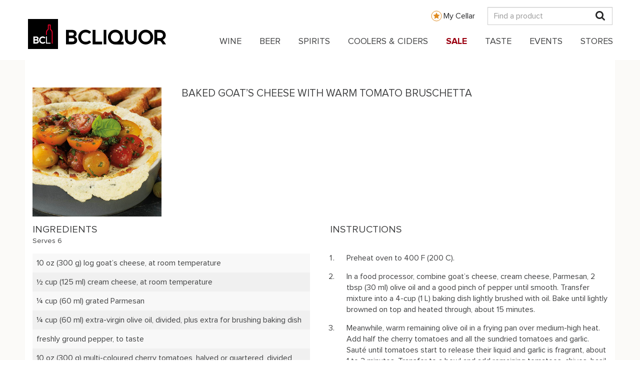

--- FILE ---
content_type: text/html; charset=UTF-8
request_url: https://www.bcliquorstores.com/recipe/baked-goats-cheese-warm-tomato-bruschetta
body_size: 15900
content:
<!DOCTYPE html>
<html  lang="en" dir="ltr" prefix="content: http://purl.org/rss/1.0/modules/content/  dc: http://purl.org/dc/terms/  foaf: http://xmlns.com/foaf/0.1/  og: http://ogp.me/ns#  rdfs: http://www.w3.org/2000/01/rdf-schema#  schema: http://schema.org/  sioc: http://rdfs.org/sioc/ns#  sioct: http://rdfs.org/sioc/types#  skos: http://www.w3.org/2004/02/skos/core#  xsd: http://www.w3.org/2001/XMLSchema# ">
  <head>
    <meta charset="utf-8" />
<script type="text/javascript">// <!-- Snowplow starts plowing - Standalone Search vE.2.14.0 -->
;(function(p,l,o,w,i,n,g){if(!p[i]){p.GlobalSnowplowNamespace=p.GlobalSnowplowNamespace||[];
  p.GlobalSnowplowNamespace.push(i);p[i]=function(){(p[i].q=p[i].q||[]).push(arguments)
  };p[i].q=p[i].q||[];n=l.createElement(o);g=l.getElementsByTagName(o)[0];n.async=1;
  n.src=w;g.parentNode.insertBefore(n,g)}}(window,document,"script","https://www2.gov.bc.ca/StaticWebResources/static/sp/sp-2-14-0.js","snowplow"));
var collector = 'spt.apps.gov.bc.ca';
window.snowplow('newTracker','rt',collector, {
  appId: "Snowplow_standalone",
  cookieLifetime: 86400 * 548,
  platform: 'web',
  post: true,
  forceSecureTracker: true,
  contexts: {
    webPage: true,
    performanceTiming: true
  }
});
window.snowplow('enableActivityTracking', 30, 30); // Ping every 30 seconds after 30 seconds
window.snowplow('enableLinkClickTracking');
window.snowplow('trackPageView');
// Change the 'Search term parameter' to what is being used on the site, generally it is q.
var searchParameter = 'search'
// This checks for the search parameter that was put in above along with an equal, for example q= or s=
if (window.location.search.indexOf(searchParameter + '=') > -1) {
  window.snowplow('trackSiteSearch',
    getUrlParamArray(searchParameter,'')
  );
}

function getUrlParamArray(param, defaultValue) {
  var vars = [];
  var parts = window.location.href.replace(/[?&]+([^=&]+)=([^&]*)/gi, function(m,key,value) {
    if ( key === param ) {
      vars.push(value);
    }
  });
  return vars;
}
//<!-- Snowplow stop plowing -->
</script>
<script type="text/javascript">// Facebook Pixel Code
!function(f,b,e,v,n,t,s)
{if(f.fbq)return;n=f.fbq=function(){n.callMethod?
  n.callMethod.apply(n,arguments):n.queue.push(arguments)};
  if(!f._fbq)f._fbq=n;n.push=n;n.loaded=!0;n.version='2.0';
  n.queue=[];t=b.createElement(e);t.async=!0;
  t.src=v;s=b.getElementsByTagName(e)[0];
  s.parentNode.insertBefore(t,s)}(window,document,'script',
  'https://connect.facebook.net/en_US/fbevents.js');
fbq('init', '1007028109783819');
fbq('track', 'PageView');
// End Facebook Pixel Code
</script>
<script type="text/javascript">// Upaknee Form
(function () {
  var w = window;
  var d = document;
  function l() {
    var s = d.createElement('script');
    s.type = 'text/javascript';
    s.async = true;
    s.src = def['s']+def['f']+'upakneeForm.js';
    var x = d.getElementsByTagName('script')[0];
    x.parentNode.insertBefore(s, x);
  }
  if (w.attachEvent) {
    w.attachEvent('onload', l);
  } else {
    w.addEventListener('load', l, false);
  }
})()
// End Upaknee Form
</script>
<script>var _paq = _paq || [];(function(){var u=(("https:" == document.location.protocol) ? "https://bcliquorstores.matomo.cloud/" : "http://bcliquorstores.matomo.cloud/");_paq.push(["setSiteId", "1"]);_paq.push(["setTrackerUrl", u+"matomo.php"]);_paq.push(["setDoNotTrack", 1]);_paq.push(['enableHeartBeatTimer']);if (!window.matomo_search_results_active) {_paq.push(["trackPageView"]);}_paq.push(["setIgnoreClasses", ["no-tracking","colorbox"]]);_paq.push(["enableLinkTracking"]);var d=document,g=d.createElement("script"),s=d.getElementsByTagName("script")[0];g.type="text/javascript";g.defer=true;g.async=true;g.src=u+"matomo.js";s.parentNode.insertBefore(g,s);})();</script>
<script>var _mtm = window._mtm = window._mtm || [];_mtm.push({"mtm.startTime": (new Date().getTime()), "event": "mtm.Start"});var d = document, g = d.createElement("script"), s = d.getElementsByTagName("script")[0];g.type = "text/javascript";g.async = true;g.src="https://cdn.matomo.cloud/bcliquorstores.matomo.cloud/container_DpWCNMpX.js";s.parentNode.insertBefore(g, s);</script>
<link rel="canonical" href="https://www.bcliquorstores.com/recipe/baked-goats-cheese-warm-tomato-bruschetta" />
<meta property="og:site_name" content="BCLIQUOR" />
<meta property="og:type" content="website" />
<meta property="og:url" content="http://www.bcliquorstores.com/recipe/baked-goats-cheese-warm-tomato-bruschetta" />
<meta property="og:title" content="BAKED GOAT’S CHEESE WITH WARM TOMATO BRUSCHETTA" />
<meta property="og:description" content="Pairs with Rose - Oyster Bay Marlborough &amp; Sauvignon Blanc - Dog Point Marlborough 2023 Organic. | See full recipe" />
<meta property="og:image" content="http://www.bcliquorstores.com/sites/default/files/recipe/Cheese_6451m.jpg" />
<meta property="og:image:width" content="400" />
<meta property="og:image:height" content="400" />
<meta property="og:image:alt" content="BAKED GOAT’S CHEESE WITH WARM TOMATO BRUSCHETTA" />
<meta property="place:location:latitude" content="Rose - Oyster Bay Marlborough" />
<meta property="place:location:longitude" content="Sauvignon Blanc - Dog Point Marlborough 2023 Organic" />
<meta property="og:see_also" content="Pairs with" />
<meta name="Generator" content="Drupal 9 (https://www.drupal.org)" />
<meta name="MobileOptimized" content="width" />
<meta name="HandheldFriendly" content="true" />
<meta name="viewport" content="width=device-width, initial-scale=1.0" />
<link rel="icon" href="/themes/custom/bcls_theme/favicon.ico" type="image/vnd.microsoft.icon" />

    <title>BAKED GOAT’S CHEESE WITH WARM TOMATO BRUSCHETTA | BCLIQUOR</title>
    <link rel="stylesheet" media="all" href="/sites/default/files/css/css_K7Qk3UBhLb4FTBuaSnNgINm4YCOByFB5hgyZL_Y_dys.css" />
<link rel="stylesheet" media="all" href="https://cdn.jsdelivr.net/npm/bootstrap@3.4.1/dist/css/bootstrap.min.css" integrity="sha256-bZLfwXAP04zRMK2BjiO8iu9pf4FbLqX6zitd+tIvLhE=" crossorigin="anonymous" />
<link rel="stylesheet" media="all" href="https://cdn.jsdelivr.net/npm/@unicorn-fail/drupal-bootstrap-styles@0.0.2/dist/3.1.1/7.x-3.x/drupal-bootstrap.min.css" integrity="sha512-nrwoY8z0/iCnnY9J1g189dfuRMCdI5JBwgvzKvwXC4dZ+145UNBUs+VdeG/TUuYRqlQbMlL4l8U3yT7pVss9Rg==" crossorigin="anonymous" />
<link rel="stylesheet" media="all" href="https://cdn.jsdelivr.net/npm/@unicorn-fail/drupal-bootstrap-styles@0.0.2/dist/3.1.1/8.x-3.x/drupal-bootstrap.min.css" integrity="sha512-jM5OBHt8tKkl65deNLp2dhFMAwoqHBIbzSW0WiRRwJfHzGoxAFuCowGd9hYi1vU8ce5xpa5IGmZBJujm/7rVtw==" crossorigin="anonymous" />
<link rel="stylesheet" media="all" href="https://cdn.jsdelivr.net/npm/@unicorn-fail/drupal-bootstrap-styles@0.0.2/dist/3.2.0/7.x-3.x/drupal-bootstrap.min.css" integrity="sha512-U2uRfTiJxR2skZ8hIFUv5y6dOBd9s8xW+YtYScDkVzHEen0kU0G9mH8F2W27r6kWdHc0EKYGY3JTT3C4pEN+/g==" crossorigin="anonymous" />
<link rel="stylesheet" media="all" href="https://cdn.jsdelivr.net/npm/@unicorn-fail/drupal-bootstrap-styles@0.0.2/dist/3.2.0/8.x-3.x/drupal-bootstrap.min.css" integrity="sha512-JXQ3Lp7Oc2/VyHbK4DKvRSwk2MVBTb6tV5Zv/3d7UIJKlNEGT1yws9vwOVUkpsTY0o8zcbCLPpCBG2NrZMBJyQ==" crossorigin="anonymous" />
<link rel="stylesheet" media="all" href="https://cdn.jsdelivr.net/npm/@unicorn-fail/drupal-bootstrap-styles@0.0.2/dist/3.3.1/7.x-3.x/drupal-bootstrap.min.css" integrity="sha512-ZbcpXUXjMO/AFuX8V7yWatyCWP4A4HMfXirwInFWwcxibyAu7jHhwgEA1jO4Xt/UACKU29cG5MxhF/i8SpfiWA==" crossorigin="anonymous" />
<link rel="stylesheet" media="all" href="https://cdn.jsdelivr.net/npm/@unicorn-fail/drupal-bootstrap-styles@0.0.2/dist/3.3.1/8.x-3.x/drupal-bootstrap.min.css" integrity="sha512-kTMXGtKrWAdF2+qSCfCTa16wLEVDAAopNlklx4qPXPMamBQOFGHXz0HDwz1bGhstsi17f2SYVNaYVRHWYeg3RQ==" crossorigin="anonymous" />
<link rel="stylesheet" media="all" href="https://cdn.jsdelivr.net/npm/@unicorn-fail/drupal-bootstrap-styles@0.0.2/dist/3.4.0/8.x-3.x/drupal-bootstrap.min.css" integrity="sha512-tGFFYdzcicBwsd5EPO92iUIytu9UkQR3tLMbORL9sfi/WswiHkA1O3ri9yHW+5dXk18Rd+pluMeDBrPKSwNCvw==" crossorigin="anonymous" />
<link rel="stylesheet" media="all" href="/sites/default/files/css/css_NGRbCF7uWDf7Rd5qaoBBNjge7FfcoB5e7ye3sF1_zAg.css" />

    <script type="application/json" data-drupal-selector="drupal-settings-json">{"path":{"baseUrl":"\/","scriptPath":null,"pathPrefix":"","currentPath":"node\/7772","currentPathIsAdmin":false,"isFront":false,"currentLanguage":"en"},"pluralDelimiter":"\u0003","suppressDeprecationErrors":true,"matomo":{"disableCookies":false,"trackMailto":true},"bootstrap":{"forms_has_error_value_toggle":1,"popover_enabled":1,"popover_animation":1,"popover_auto_close":1,"popover_container":"body","popover_content":"","popover_delay":"0","popover_html":0,"popover_placement":"right","popover_selector":"","popover_title":"","popover_trigger":"click","tooltip_enabled":1,"tooltip_animation":1,"tooltip_container":"body","tooltip_delay":"0","tooltip_html":0,"tooltip_placement":"auto left","tooltip_selector":"","tooltip_trigger":"hover"},"superfish":{"superfish-main":{"id":"superfish-main","sf":{"animation":{"opacity":"show","height":"show"},"speed":"fast","dropShadows":false},"plugins":{"touchscreen":{"behaviour":0,"disableHover":0,"cloneParent":0,"mode":"useragent_predefined"},"smallscreen":{"cloneParent":0,"mode":"window_width","accordionButton":0},"supposition":true,"supersubs":true}}},"user":{"uid":0,"permissionsHash":"60a2b3c3bd6ad63db0755ec630a61e65d24c9ff98d384d678922b65240f0a9f5"}}</script>
<script src="/sites/default/files/js/js_-wUEuR6SISlcqX-AM97kPBQ7slR-inGZBjXB7N3NrfQ.js"></script>

    <style>
      @font-face {
        font-family:'proximanova';
        src:url(/themes/custom/bcls_theme/fonts/proximanova/proximanova-regular.ttf) format("truetype"),
            url(/themes/custom/bcls_theme/fonts/proximanova/proximanova-regular.otf),
            url(/themes/custom/bcls_theme/fonts/proximanova/proximanova-regular.eot),
            url(/themes/custom/bcls_theme/fonts/proximanova/proximanova-regular.eot?#iefix) format("embedded-opentype"),
            url(/themes/custom/bcls_theme/fonts/proximanova/proximanova-regular.woff) format("woff");
        font-weight:400;
        font-style:normal;
      }
      @font-face {
        font-family:'proximanova';
        src:url(/themes/custom/bcls_theme/fonts/proximanova/proximanova-bold.ttf) format("truetype"),
            url(/themes/custom/bcls_theme/fonts/proximanova/proximanova-bold.otf),
            url(/themes/custom/bcls_theme/fonts/proximanova/proximanova-bold.eot),
            url(/themes/custom/bcls_theme/fonts/proximanova/proximanova-bold.eot?#iefix) format("embedded-opentype"),
            url(/themes/custom/bcls_theme/fonts/proximanova/proximanova-bold.woff) format("woff");
        font-weight:700;
        font-style:normal;
      }
      @font-face {
        font-family:'proximanova';
        src:url(/themes/custom/bcls_theme/fonts/proximanova/proximanova-light.ttf) format("truetype"),
            url(/themes/custom/bcls_theme/fonts/proximanova/proximanova-light.otf),
            url(/themes/custom/bcls_theme/fonts/proximanova/proximanova-light.eot),
            url(/themes/custom/bcls_theme/fonts/proximanova/proximanova-light.eot?#iefix) format("embedded-opentype"),
            url(/themes/custom/bcls_theme/fonts/proximanova/proximanova-light.woff) format("woff");
        font-weight:300;
        font-style:normal;
      }
    </style>

    <script src="https://cdnjs.cloudflare.com/ajax/libs/es6-shim/0.35.3/es6-shim.min.js"></script>
  </head>
  <body class="path-node page-node-type-recipe navbar-is-static-top has-glyphicons">
    <div id="page-top"></div>
    <a href="#main-content" class="visually-hidden focusable skip-link">
      Skip to main content
    </a>
    <script src="https://elfsightcdn.com/platform.js"></script>
<div class="elfsight-app-bab453d7-a918-4330-b025-d6d9e52156f5"></div>

      <div class="dialog-off-canvas-main-canvas" data-off-canvas-main-canvas>
    <div id="bcls-topheader">
  <div class="container">
    <div class="row">
      <div class="col-md-12 topheader-logo-container">
        <div class ="my-cellar-link-wrapper hidden-xs">
          <a class="my-cellar-link my-cellar-link-desktop" href="/mycellar">My Cellar</a>
        </div>
        <div class="site-logo-mobile-wrapper site-logo-float-left block-superfish-logo hidden-lg">
          <a class="site-logo-mobile" href="/">
            <img alt="BCLIQUOR" data-entity-type="file" data-entity-uuid="6ef2ea29-ba1d-4f0b-9370-17c7e108212a" src="/sites/default/files/inline-images/BCLDB_Brand_Mobile_Logo_2021.svg" width="140px" height="21px" />
          </a>
        </div>
        <div class ="my-cellar-link-mobile-wrapper visible-xs">
          <a class="my-cellar-link my-cellar-link-mobile" href="/mycellar">My Cellar</a>
        </div>
        <div class="top-search-container">
          <input id="header-search" class="form-control hidden-xs" type="text" placeholder="Find a product" />
          <a href="#" id="mobile-mag" class="visible-xs">
            <i class="fa fa-search" aria-hidden="true"></i>
          </a>
          <a href="#" id="desktop-mag" class="hidden-xs">
            <i class="fa fa-search" aria-hidden="true"></i>
          </a>
        </div>
      </div>
    </div>
  </div>
  <div class="row mobile-search-bar">
    <div class="col-xs-9">
      <input id="mobile-header-search" class="form-control" type="text" placeholder="Find a product" />
    </div>
    <div class="col-xs-3">
      <button id="btn-mobile-search">Search</button>
    </div>
  </div>
</div>
<div class="overlay"></div>
          <header class="navbar navbar-default navbar-static-top" id="navbar" role="banner">
      <div class="navbar-header">
          <div class="region region-navigation">
    <section id="block-mainnavigation" class="block block-superfish block-superfishmain clearfix">
  
    

      <div class="block-superfish-menu-site-logo-wrapper">
      <div class="block-superfish-menu-site-logo-inner container-fluid full-width-container">
        <div class="site-logo-wrapper site-logo-float-left block-superfish-logo visible-lg-block">
          <a class="site-logo" href="/">
            <img alt="BCLIQUOR" data-entity-type="file" data-entity-uuid="6ef2ea29-ba1d-4f0b-9370-17c7e108212a" src="/sites/default/files/inline-images/BCLDB_Brand_Logo_2021.svg" width="276px" height="60px" />
          </a>
        </div>
        
<ul id="superfish-main" class="menu sf-menu sf-main sf-horizontal sf-style-none" role="menu" aria-label="Menu">
  

  
  <li id="main-standardfront-page" class="sf-depth-1 sf-no-children" role="none">
              <a href="/" class="sf-depth-1" role="menuitem">Home</a>
                      </li>


            
  <li id="main-menu-link-contentf7e95b52-ac43-42e0-b75c-0e9c1338e94a" class="sf-depth-1 menuparent" role="none">
              <a href="/product-catalogue?category=wine" class="sf-depth-1 menuparent" role="menuitem" aria-haspopup="true" aria-expanded="false">WINE</a>
                  <ul role="menu">      

  
  <li id="main-menu-link-contente556c58f-83ef-4f75-acb4-933c418a9aca" class="sf-depth-2 sf-no-children" role="none">
              <a href="/product-catalogue?category=wine&amp;sort=name.raw%3Aasc&amp;page=1" class="show-mobile-only sf-depth-2" role="menuitem">View All Wine</a>
                      </li>


            
  <li id="main-menu-link-contentafc98bb5-3853-4e03-8821-e962071fee8d" class="sf-depth-2 menuparent" role="none">
              <a href="/product-catalogue?category=wine&amp;group=country" class="sf-depth-2 menuparent" role="menuitem" aria-haspopup="true" aria-expanded="false">Country</a>
                  <ul role="menu">      

  
  <li id="main-menu-link-contentd4fa951d-c638-4ab2-9f61-4a2c6aeb6848" class="sf-depth-3 sf-no-children" role="none">
              <a href="/product-catalogue?category=wine&amp;group=country" class="sf-depth-3" role="menuitem">All Countries</a>
                      </li>


  
  <li id="main-menu-link-content20725458-cee4-4864-8fc3-e9f67b198867" class="sf-depth-3 sf-no-children" role="none">
              <a href="/product-catalogue?category=wine&amp;group=country&amp;country=argentina" class="sf-depth-3" role="menuitem">Argentina</a>
                      </li>


  
  <li id="main-menu-link-content7e40284c-b6d2-4e38-9863-2a8eb4aae0b1" class="sf-depth-3 sf-no-children" role="none">
              <a href="/product-catalogue?category=wine&amp;group=country&amp;country=australia" class="sf-depth-3" role="menuitem">Australia</a>
                      </li>


  
  <li id="main-menu-link-contente9caa8a3-a461-4bd1-b20f-ab80d0ee3053" class="sf-depth-3 sf-no-children" role="none">
              <a href="/product-catalogue?category=wine&amp;group=country&amp;country=canada" class="sf-depth-3" role="menuitem">Canada</a>
                      </li>


  
  <li id="main-menu-link-contenta637017e-15a8-4338-93f9-35439739d1d3" class="sf-depth-3 sf-no-children" role="none">
              <a href="/product-catalogue?category=wine&amp;group=country&amp;country=chile" class="sf-depth-3" role="menuitem">Chile</a>
                      </li>


  
  <li id="main-menu-link-content51bb521f-f0cd-4f3e-b433-71316092a197" class="sf-depth-3 sf-no-children" role="none">
              <a href="/product-catalogue?category=wine&amp;group=country&amp;country=france" class="sf-depth-3" role="menuitem">France</a>
                      </li>


  
  <li id="main-menu-link-content8f256c83-99a5-4b06-beb2-cbda66b6deab" class="sf-depth-3 sf-no-children" role="none">
              <a href="/product-catalogue?category=wine&amp;group=country&amp;country=germany" class="sf-depth-3" role="menuitem">Germany</a>
                      </li>


  
  <li id="main-menu-link-content4e2c4f6b-8a59-4add-972b-5404bed99c8a" class="sf-depth-3 sf-no-children" role="none">
              <a href="/product-catalogue?category=wine&amp;group=country&amp;country=italy" class="sf-depth-3" role="menuitem">Italy</a>
                      </li>


  
  <li id="main-menu-link-contente87a4b75-ddae-4a43-9075-2a2b3c0828cd" class="sf-depth-3 sf-no-children" role="none">
              <a href="/product-catalogue?category=wine&amp;group=country&amp;country=new%20zealand" class="sf-depth-3" role="menuitem">New Zealand</a>
                      </li>


  
  <li id="main-menu-link-content95118b76-a867-4eb8-b2de-a35bd9fd92bd" class="sf-depth-3 sf-no-children" role="none">
              <a href="/product-catalogue?category=wine&amp;group=country&amp;country=spain" class="sf-depth-3" role="menuitem">Spain</a>
                      </li>


  
  <li id="main-menu-link-content4ba788d3-db4e-4985-a96e-960aa6ace26b" class="sf-depth-3 sf-no-children" role="none">
              <a href="/product-catalogue?category=wine&amp;group=country&amp;country=usa" class="sf-depth-3" role="menuitem">USA</a>
                      </li>


      </ul>              </li>


            
  <li id="main-menu-link-contentff0d630e-fdda-4592-aadd-4e1de146bae6" class="sf-depth-2 menuparent" role="none">
              <a href="/product-catalogue?category=wine&amp;type=red%20wine" class="sf-depth-2 menuparent" role="menuitem" aria-haspopup="true" aria-expanded="false">Red Wine</a>
                  <ul role="menu">      

  
  <li id="main-menu-link-content9e373355-1cce-453f-9c3a-f4a8a5c7bb5d" class="sf-depth-3 sf-no-children" role="none">
              <a href="/product-catalogue?category=wine&amp;type=red%20wine" class="sf-depth-3" role="menuitem">All Red Wine</a>
                      </li>


  
  <li id="main-menu-link-content3bdc8a33-966a-4991-bcec-cebd013ebaa6" class="sf-depth-3 sf-no-children" role="none">
              <a href="/product-catalogue?category=wine&amp;type=red%20wine&amp;red=cabernet%20sauvignon" class="sf-depth-3" role="menuitem">Cabernet Sauvignon</a>
                      </li>


  
  <li id="main-menu-link-content5e1bd34e-9ea8-4672-a0af-ea60424654c3" class="sf-depth-3 sf-no-children" role="none">
              <a href="/product-catalogue?category=wine&amp;type=red%20wine&amp;red=malbec" class="sf-depth-3" role="menuitem">Malbec</a>
                      </li>


  
  <li id="main-menu-link-content844b2fe4-e15e-4bd5-9d4d-56b0690bb323" class="sf-depth-3 sf-no-children" role="none">
              <a href="/product-catalogue?category=wine&amp;type=red%20wine&amp;red=merlot" class="sf-depth-3" role="menuitem">Merlot</a>
                      </li>


  
  <li id="main-menu-link-content1b0d768c-5f44-4ef6-ae14-b6edcf83170d" class="sf-depth-3 sf-no-children" role="none">
              <a href="/product-catalogue?category=wine&amp;type=red%20wine&amp;red=nebbiolo" class="sf-depth-3" role="menuitem">Nebbiolo</a>
                      </li>


  
  <li id="main-menu-link-contentc30eb8f3-ef5a-4dc5-b5ea-84d6cc564de6" class="sf-depth-3 sf-no-children" role="none">
              <a href="/product-catalogue?category=wine&amp;type=red%20wine&amp;red=pinot%20noir" class="sf-depth-3" role="menuitem">Pinot Noir</a>
                      </li>


  
  <li id="main-menu-link-contente2dd9ec8-3d59-4dc5-b4cd-19b18a3479bf" class="sf-depth-3 sf-no-children" role="none">
              <a href="/product-catalogue?category=wine&amp;type=red%20wine&amp;red=sangiovese" class="sf-depth-3" role="menuitem">Sangiovese</a>
                      </li>


  
  <li id="main-menu-link-content9d60c410-1d2c-461d-b88b-2c9213f150af" class="sf-depth-3 sf-no-children" role="none">
              <a href="/product-catalogue?category=wine&amp;type=red%20wine&amp;red=syrah%20/%20shiraz" class="sf-depth-3" role="menuitem">Syrah / Shiraz</a>
                      </li>


  
  <li id="main-menu-link-contentefb885e4-296c-49e4-a09d-5552b3dfdef9" class="sf-depth-3 sf-no-children" role="none">
              <a href="/product-catalogue?category=wine&amp;type=red%20wine&amp;red=tempranillo" class="sf-depth-3" role="menuitem">Tempranillo</a>
                      </li>


  
  <li id="main-menu-link-contentab995e92-d35d-4341-b77b-d20778b54669" class="sf-depth-3 sf-no-children" role="none">
              <a href="/product-catalogue?category=wine&amp;type=red%20wine&amp;red=zinfandel" class="sf-depth-3" role="menuitem">Zinfandel</a>
                      </li>


      </ul>              </li>


            
  <li id="main-menu-link-content8212ba1d-fcd1-4475-9247-b716d9b28ef4" class="sf-depth-2 menuparent" role="none">
              <a href="/product-catalogue?category=wine&amp;type=white%20wine" class="sf-depth-2 menuparent" role="menuitem" aria-haspopup="true" aria-expanded="false">White Wine</a>
                  <ul role="menu">      

  
  <li id="main-menu-link-content31c2465b-b115-41e3-b617-8a8be597128a" class="sf-depth-3 sf-no-children" role="none">
              <a href="/product-catalogue?category=wine&amp;type=white%20wine" class="sf-depth-3" role="menuitem">All White Wine</a>
                      </li>


  
  <li id="main-menu-link-content415b086f-84e6-48e4-84d1-453719bf263d" class="sf-depth-3 sf-no-children" role="none">
              <a href="/product-catalogue?category=wine&amp;type=white%20wine&amp;white=chardonnay" class="sf-depth-3" role="menuitem">Chardonnay</a>
                      </li>


  
  <li id="main-menu-link-content5dbb0184-67ab-494c-9cce-f9a8b8f6706a" class="sf-depth-3 sf-no-children" role="none">
              <a href="/product-catalogue?category=wine&amp;type=white%20wine&amp;white=gewurztraminer" class="sf-depth-3" role="menuitem">Gewurztraminer</a>
                      </li>


  
  <li id="main-menu-link-content1ab01294-5542-4220-8614-6927f96177e6" class="sf-depth-3 sf-no-children" role="none">
              <a href="/product-catalogue?category=wine&amp;type=white%20wine&amp;white=pinot%20blanc" class="sf-depth-3" role="menuitem">Pinot Blanc</a>
                      </li>


  
  <li id="main-menu-link-content76794e58-ad46-492d-8cd7-fe19a48a1d7f" class="sf-depth-3 sf-no-children" role="none">
              <a href="/product-catalogue?category=wine&amp;type=white%20wine&amp;white=pinot%20gris%20/%20pinot%20grigio" class="sf-depth-3" role="menuitem">Pinot Gris / Pinot Grigio</a>
                      </li>


  
  <li id="main-menu-link-content0458310c-6bc4-428c-ab8d-3652cbff4224" class="sf-depth-3 sf-no-children" role="none">
              <a href="/product-catalogue?category=wine&amp;type=white%20wine&amp;white=riesling" class="sf-depth-3" role="menuitem">Riesling</a>
                      </li>


  
  <li id="main-menu-link-content13361d06-9d72-4cb4-a9ab-c94f8595a605" class="sf-depth-3 sf-no-children" role="none">
              <a href="/product-catalogue?category=wine&amp;type=white%20wine&amp;white=sauvignon%20blanc" class="sf-depth-3" role="menuitem">Sauvignon Blanc</a>
                      </li>


  
  <li id="main-menu-link-content666242f2-85ac-47d9-bf71-b368ab28080e" class="sf-depth-3 sf-no-children" role="none">
              <a href="/product-catalogue?category=wine&amp;type=white%20wine&amp;white=viognier" class="sf-depth-3" role="menuitem">Viognier</a>
                      </li>


      </ul>              </li>


  
  <li id="main-menu-link-content0575726b-9bfc-42d5-be1f-40d21c1fd04b" class="sf-depth-2 sf-no-children" role="none">
              <a href="/product-catalogue?category=wine&amp;special=bc%20vqa" class="sf-depth-2" role="menuitem">BC VQA</a>
                      </li>


            
  <li id="main-menu-link-contentd62e007d-4c6a-4caf-a968-579110c5b506" class="sf-depth-2 menuparent" role="none">
              <a href="/product-catalogue?category=wine&amp;group=other%20wine" class="sf-depth-2 menuparent" role="menuitem" aria-haspopup="true" aria-expanded="false">Other Wine</a>
                  <ul role="menu">      

  
  <li id="main-menu-link-content08398809-b0e3-4917-b51f-9a1d8f2d64ac" class="sf-depth-3 sf-no-children" role="none">
              <a href="/product-catalogue?category=wine&amp;group=other%20wine&amp;type=all%20other%20wine" class="sf-depth-3" role="menuitem">All Other Wine</a>
                      </li>


  
  <li id="main-menu-link-content6bc2afcc-505d-4ba4-8af2-590854f51ed6" class="sf-depth-3 sf-no-children" role="none">
              <a href="/product-catalogue?category=wine&amp;group=other%20wine&amp;type=sparkling%20wine" class="sf-depth-3" role="menuitem">Champagne &amp; Sparkling</a>
                      </li>


  
  <li id="main-menu-link-contentfc7e6632-b05c-443b-b9fb-6bd67bef120c" class="sf-depth-3 sf-no-children" role="none">
              <a href="/product-catalogue?category=wine&amp;group=other%20wine&amp;type=ice%20wine" class="sf-depth-3" role="menuitem">Ice Wine</a>
                      </li>


  
  <li id="main-menu-link-content241cc01c-dcff-47a1-bd03-c901f3d0b1ce" class="sf-depth-3 sf-no-children" role="none">
              <a href="/product-catalogue?category=wine&amp;group=other%20wine&amp;cert=organic" class="sf-depth-3" role="menuitem">Organic</a>
                      </li>


  
  <li id="main-menu-link-content6d25ebb8-9117-4fff-a442-795728dec320" class="sf-depth-3 sf-no-children" role="none">
              <a href="/product-catalogue?category=wine&amp;group=other%20wine&amp;type=port" class="sf-depth-3" role="menuitem">Port</a>
                      </li>


  
  <li id="main-menu-link-content378c8742-76f5-4c80-8c8d-d9a15041f9f3" class="sf-depth-3 sf-no-children" role="none">
              <a href="/product-catalogue?category=wine&amp;group=other%20wine&amp;type=rose%20wine" class="sf-depth-3" role="menuitem">Rose Wine</a>
                      </li>


  
  <li id="main-menu-link-contentde6b1f8d-8107-4850-9f9f-02643cdcbe02" class="sf-depth-3 sf-no-children" role="none">
              <a href="/product-catalogue?category=wine&amp;group=other%20wine&amp;type=sake" class="sf-depth-3" role="menuitem">Sake</a>
                      </li>


  
  <li id="main-menu-link-content533c06b1-b2fd-45f6-9d75-689cdcf45c21" class="sf-depth-3 sf-no-children" role="none">
              <a href="/product-catalogue?category=wine&amp;group=other%20wine&amp;type=sherry" class="sf-depth-3" role="menuitem">Sherry</a>
                      </li>


  
  <li id="main-menu-link-contentd1e91fca-ffcd-4a34-b177-b5ea635bef95" class="sf-depth-3 sf-no-children" role="none">
              <a href="/product-catalogue?category=wine&amp;group=other%20wine&amp;type=vermouth" class="sf-depth-3" role="menuitem">Vermouth</a>
                      </li>


      </ul>              </li>


      </ul>              </li>


            
  <li id="main-menu-link-content894be5c5-c032-48a0-87a4-6d943ebbf791" class="sf-depth-1 menuparent" role="none">
              <a href="/product-catalogue?category=beer" class="sf-depth-1 menuparent" role="menuitem" aria-haspopup="true" aria-expanded="false">BEER</a>
                  <ul role="menu">      

  
  <li id="main-menu-link-content061c9998-f5f9-4e30-a920-15f397cbc2bf" class="sf-depth-2 sf-no-children" role="none">
              <a href="/product-catalogue?category=beer&amp;sort=name.raw%3Aasc&amp;page=1" class="show-mobile-only sf-depth-2" role="menuitem">View All Beer</a>
                      </li>


            
  <li id="main-menu-link-content7430931b-2d65-47da-aec6-bbd29c1f3eef" class="sf-depth-2 menuparent" role="none">
              <a href="/product-catalogue?category=beer&amp;maincategory=domestic%20beer" class="sf-depth-2 menuparent" role="menuitem" aria-haspopup="true" aria-expanded="false">Domestic Beer</a>
                  <ul role="menu">      

  
  <li id="main-menu-link-content1aa026d4-63c4-4579-a023-ab52f3a5d332" class="sf-depth-3 sf-no-children" role="none">
              <a href="/product-catalogue?category=beer&amp;maincategory=domestic%20beer&amp;subcategory=national%20domestic%20beer" class="sf-depth-3" role="menuitem">National Domestic Beer</a>
                      </li>


  
  <li id="main-menu-link-content8fb2c0a5-7e4a-4ce0-b008-2ed990182b64" class="sf-depth-3 sf-no-children" role="none">
              <a href="/product-catalogue?category=beer&amp;maincategory=domestic%20beer&amp;subcategory=bc%20craft%20beer" class="sf-depth-3" role="menuitem">BC Craft Beer</a>
                      </li>


  
  <li id="main-menu-link-content2f8daa08-d37e-4a15-adef-8c1b379d7b55" class="sf-depth-3 sf-no-children" role="none">
              <a href="/product-catalogue?category=beer&amp;maincategory=domestic%20beer&amp;subcategory=outside%20of%20bc%20beer" class="sf-depth-3" role="menuitem">Outside of BC Beer</a>
                      </li>


      </ul>              </li>


            
  <li id="main-menu-link-contentd1a0c6aa-2b7a-4be8-a9e0-da85eba87b4a" class="sf-depth-2 menuparent" role="none">
              <a href="/product-catalogue?category=beer&amp;maincategory=import%20beer" class="sf-depth-2 menuparent" role="menuitem" aria-haspopup="true" aria-expanded="false">Import Beer</a>
                  <ul role="menu">      

  
  <li id="main-menu-link-content5fd55cbf-e5ab-473c-b718-1e288eabd3ae" class="sf-depth-3 sf-no-children" role="none">
              <a href="/product-catalogue?category=beer&amp;maincategory=import%20beer" class="sf-depth-3" role="menuitem">All Import Beer</a>
                      </li>


  
  <li id="main-menu-link-contentb05e04af-467d-45fe-ba27-36d561ac8885" class="sf-depth-3 sf-no-children" role="none">
              <a href="/product-catalogue?category=beer&amp;maincategory=import%20beer&amp;country=belgium" class="sf-depth-3" role="menuitem">Belgium</a>
                      </li>


  
  <li id="main-menu-link-content6ece50f2-6834-4b1a-bfb4-b1a11eeb2b85" class="sf-depth-3 sf-no-children" role="none">
              <a href="/product-catalogue?category=beer&amp;maincategory=import%20beer&amp;country=china" class="sf-depth-3" role="menuitem">China</a>
                      </li>


  
  <li id="main-menu-link-content2c5a44dd-dee1-4905-a127-f972c0310924" class="sf-depth-3 sf-no-children" role="none">
              <a href="/product-catalogue?category=beer&amp;maincategory=import%20beer&amp;country=czech%20republic" class="sf-depth-3" role="menuitem">Czech Republic</a>
                      </li>


  
  <li id="main-menu-link-contentcd6f8852-7cb9-495c-8bf8-d94ac7c60fa9" class="sf-depth-3 sf-no-children" role="none">
              <a href="/product-catalogue?category=beer&amp;maincategory=import%20beer&amp;country=denmark" class="sf-depth-3" role="menuitem">Denmark</a>
                      </li>


  
  <li id="main-menu-link-content10274782-392f-4074-b28d-aa87df9e648a" class="sf-depth-3 sf-no-children" role="none">
              <a href="/product-catalogue?category=beer&amp;maincategory=import%20beer&amp;country=germany" class="sf-depth-3" role="menuitem">Germany</a>
                      </li>


  
  <li id="main-menu-link-content76d458cc-dd0a-487e-b78a-3f75ba1d4874" class="sf-depth-3 sf-no-children" role="none">
              <a href="/product-catalogue?category=beer&amp;maincategory=import%20beer&amp;country=ireland" class="sf-depth-3" role="menuitem">Ireland</a>
                      </li>


  
  <li id="main-menu-link-content3bb260ee-cf3c-40ec-9c0b-51b6318f01ed" class="sf-depth-3 sf-no-children" role="none">
              <a href="/product-catalogue?category=beer&amp;maincategory=import%20beer&amp;country=mexico" class="sf-depth-3" role="menuitem">Mexico</a>
                      </li>


  
  <li id="main-menu-link-contentfc0ca637-cc3c-49c4-b00c-75dfda4a9bee" class="sf-depth-3 sf-no-children" role="none">
              <a href="/product-catalogue?category=beer&amp;maincategory=import%20beer&amp;country=netherlands" class="sf-depth-3" role="menuitem">Netherlands</a>
                      </li>


  
  <li id="main-menu-link-content601dded7-28a2-4349-9b3a-a289726dcc3c" class="sf-depth-3 sf-no-children" role="none">
              <a href="/product-catalogue?category=beer&amp;maincategory=import%20beer&amp;country=united%20kingdom" class="sf-depth-3" role="menuitem">United Kingdom</a>
                      </li>


  
  <li id="main-menu-link-content670de9a1-43d0-4804-994c-f33acdbf5693" class="sf-depth-3 sf-no-children" role="none">
              <a href="/product-catalogue?category=beer&amp;maincategory=import%20beer&amp;country=usa" class="sf-depth-3" role="menuitem">USA</a>
                      </li>


      </ul>              </li>


  
  <li id="main-menu-link-content688bf889-68e3-446c-9c21-82e0bcd72f40" class="sf-depth-2 sf-no-children" role="none">
              <a href="/product-catalogue?category=beer&amp;maincategory=de-alcoholized%20beer" class="sf-depth-2" role="menuitem">De-Alcoholized Beer</a>
                      </li>


      </ul>              </li>


            
  <li id="main-menu-link-contentb0b7651b-79af-41ff-aa74-a84f722b5c5d" class="sf-depth-1 menuparent" role="none">
              <a href="/product-catalogue?category=spirits" class="sf-depth-1 menuparent" role="menuitem" aria-haspopup="true" aria-expanded="false">SPIRITS</a>
                  <ul role="menu">      

  
  <li id="main-menu-link-content984d2954-b1f7-4daa-9d55-a5a21b15176b" class="sf-depth-2 sf-no-children" role="none">
              <a href="/product-catalogue?category=spirits&amp;sort=featuredProducts%3Adesc&amp;page=1" class="show-mobile-only sf-depth-2" role="menuitem">View All Spirits</a>
                      </li>


  
  <li id="main-menu-link-content0fa0af98-36d8-4aea-8228-151e002816aa" class="sf-depth-2 sf-no-children" role="none">
              <a href="/product-catalogue?category=spirits&amp;type=brandy" class="sf-depth-2" role="menuitem">Brandy</a>
                      </li>


  
  <li id="main-menu-link-content3c4f0128-a9c3-42ab-9e98-ea0cb0ed13d6" class="sf-depth-2 sf-no-children" role="none">
              <a href="/product-catalogue?category=spirits&amp;type=cognac" class="sf-depth-2" role="menuitem">Cognac</a>
                      </li>


  
  <li id="main-menu-link-content1dadcc34-4fc8-4f38-9e86-daa1ba1a7c77" class="sf-depth-2 sf-no-children" role="none">
              <a href="/product-catalogue?category=spirits&amp;type=gin" class="sf-depth-2" role="menuitem">Gin</a>
                      </li>


  
  <li id="main-menu-link-content4aa24291-e2a3-42dc-8e90-c47cf1a5c262" class="sf-depth-2 sf-no-children" role="none">
              <a href="/product-catalogue?category=spirits&amp;type=liqueurs" class="sf-depth-2" role="menuitem">Liqueurs</a>
                      </li>


  
  <li id="main-menu-link-contentf5a4ac0f-9547-4811-b6ea-513f4623ec7b" class="sf-depth-2 sf-no-children" role="none">
              <a href="/product-catalogue?category=spirits&amp;type=rum" class="sf-depth-2" role="menuitem">Rum</a>
                      </li>


  
  <li id="main-menu-link-content52759f3d-879e-49b4-a111-a7a8ef89e054" class="sf-depth-2 sf-no-children" role="none">
              <a href="/product-catalogue?category=spirits&amp;type=tequila" class="sf-depth-2" role="menuitem">Tequila</a>
                      </li>


  
  <li id="main-menu-link-content7918b36e-b552-4486-b7c0-349005ac87ac" class="sf-depth-2 sf-no-children" role="none">
              <a href="/product-catalogue?category=spirits&amp;type=vodka" class="sf-depth-2" role="menuitem">Vodka</a>
                      </li>


            
  <li id="main-menu-link-content564849bf-564e-4ea5-8455-7f75e59dab61" class="sf-depth-2 menuparent" role="none">
              <a href="/product-catalogue?category=spirits&amp;type=whisky%20/%20whiskey" class="sf-depth-2 menuparent" role="menuitem" aria-haspopup="true" aria-expanded="false">Whisky / Whiskey</a>
                  <ul role="menu">      

  
  <li id="main-menu-link-content5431f233-ab07-41b7-8ce7-3231da0a6b99" class="sf-depth-3 sf-no-children" role="none">
              <a href="/product-catalogue?category=spirits&amp;type=whisky%20/%20whiskey" class="sf-depth-3" role="menuitem">All Whisky</a>
                      </li>


  
  <li id="main-menu-link-contente23a83ba-3861-4460-b52b-98a0add3e07a" class="sf-depth-3 sf-no-children" role="none">
              <a href="/product-catalogue?category=spirits&amp;type=whisky%20/%20whiskey&amp;subtype=american%20whiskey" class="sf-depth-3" role="menuitem">American Whiskey</a>
                      </li>


  
  <li id="main-menu-link-content371ba3c7-6fc0-48bf-8380-3a8df0a3044a" class="sf-depth-3 sf-no-children" role="none">
              <a href="/product-catalogue?category=spirits&amp;type=whisky%20/%20whiskey&amp;subtype=blended%20scotch%20whisky" class="sf-depth-3" role="menuitem">Blended Scotch Whisky</a>
                      </li>


  
  <li id="main-menu-link-contentc91f3768-ca2a-4f6a-9ec1-5d25c344508b" class="sf-depth-3 sf-no-children" role="none">
              <a href="/product-catalogue?category=spirits&amp;type=whisky%20/%20whiskey&amp;subtype=bourbon%20whiskey" class="sf-depth-3" role="menuitem">Bourbon Whiskey</a>
                      </li>


  
  <li id="main-menu-link-content7f33c64d-ec00-44a2-a690-5cd27f11a132" class="sf-depth-3 sf-no-children" role="none">
              <a href="/product-catalogue?category=spirits&amp;type=whisky%20/%20whiskey&amp;subtype=canadian%20whisky" class="sf-depth-3" role="menuitem">Canadian Whisky</a>
                      </li>


  
  <li id="main-menu-link-content1709046f-356f-4442-8a6d-b1a3d7f7e250" class="sf-depth-3 sf-no-children" role="none">
              <a href="/product-catalogue?category=spirits&amp;type=whisky%20/%20whiskey&amp;subtype=irish%20whiskey" class="sf-depth-3" role="menuitem">Irish Whiskey</a>
                      </li>


  
  <li id="main-menu-link-content05da3f7d-1c22-4e4c-a910-d2c2550f13b5" class="sf-depth-3 sf-no-children" role="none">
              <a href="/product-catalogue?category=spirits&amp;type=whisky%20/%20whiskey&amp;subtype=other%20country%20whisky" class="sf-depth-3" role="menuitem">Other Country Whisky</a>
                      </li>


  
  <li id="main-menu-link-content512d7750-ed2f-49cf-995e-1276c0a18cd7" class="sf-depth-3 sf-no-children" role="none">
              <a href="/product-catalogue?category=spirits&amp;type=whisky%20/%20whiskey&amp;subtype=single%20malt%20scotch%20whisky" class="sf-depth-3" role="menuitem">Single Malt Scotch Whisky</a>
                      </li>


  
  <li id="main-menu-link-contentec684e6b-fa72-49cc-b1c6-4a59a6f3719d" class="sf-depth-3 sf-no-children" role="none">
              <a href="/product-catalogue?category=spirits&amp;type=whisky%20/%20whiskey&amp;subtype=blended%20malt%20scotch%20whisky" class="sf-depth-3" role="menuitem">Blended Malt Scotch Whisky</a>
                      </li>


      </ul>              </li>


            
  <li id="main-menu-link-contenta7e83cf1-2517-45d5-b929-c866feb48cc3" class="sf-depth-2 menuparent" role="none">
              <a href="/product-catalogue?category=spirits&amp;type=other%20spirits" class="sf-depth-2 menuparent" role="menuitem" aria-haspopup="true" aria-expanded="false">Other Spirits</a>
                  <ul role="menu">      

  
  <li id="main-menu-link-content48ba3922-6df4-468d-a5dd-ad7b97cb72a5" class="sf-depth-3 sf-no-children" role="none">
              <a href="/product-catalogue?category=spirits&amp;type=other%20spirits" class="sf-depth-3" role="menuitem">All Other Spirits</a>
                      </li>


  
  <li id="main-menu-link-content564a2af2-3f5b-4e4c-8e24-100de8014401" class="sf-depth-3 sf-no-children" role="none">
              <a href="/product-catalogue?category=spirits&amp;type=other%20spirits&amp;subtype=armagnac" class="sf-depth-3" role="menuitem">Armagnac</a>
                      </li>


  
  <li id="main-menu-link-content216f4fb1-d259-4653-bd8b-07ae7fdc1a59" class="sf-depth-3 sf-no-children" role="none">
              <a href="/product-catalogue?category=spirits&amp;country=china%2Cjapan%2Ctaiwan%2Cvietnam%2Ckorea%20-%20south" class="sf-depth-3" role="menuitem">Asian Spirits</a>
                      </li>


  
  <li id="main-menu-link-content43fff658-a67b-4b4e-87b3-9e71e61d2464" class="sf-depth-3 sf-no-children" role="none">
              <a href="/product-catalogue?category=spirits&amp;type=other%20spirits&amp;subtype=cachaca" class="sf-depth-3" role="menuitem">Cachaca</a>
                      </li>


  
  <li id="main-menu-link-content17394210-4e70-465f-9898-99eb2c394636" class="sf-depth-3 sf-no-children" role="none">
              <a href="/product-catalogue?category=spirits&amp;type=other%20spirits&amp;subtype=eau%20de%20vie" class="sf-depth-3" role="menuitem">Eau De Vie</a>
                      </li>


  
  <li id="main-menu-link-content579f2040-592a-4247-ad8a-07a8b5cb27c8" class="sf-depth-3 sf-no-children" role="none">
              <a href="/product-catalogue?category=spirits&amp;type=other%20spirits&amp;cert=organic" class="sf-depth-3" role="menuitem">Organic</a>
                      </li>


  
  <li id="main-menu-link-contentd7f28a0d-0b9d-4cb9-8562-66b7d5a3090c" class="sf-depth-3 sf-no-children" role="none">
              <a href="/product-catalogue?category=spirits&amp;type=other%20spirits&amp;subtype=ready%20to%20serve%20cocktails" class="sf-depth-3" role="menuitem">Ready To Serve Cocktails</a>
                      </li>


  
  <li id="main-menu-link-content6b00e65d-2273-451d-af5d-8a825c79e3c5" class="sf-depth-3 sf-no-children" role="none">
              <a href="/product-catalogue?category=spirits&amp;type=other%20spirits&amp;subtype=ready%20to%20mix%20cocktails" class="sf-depth-3" role="menuitem">Ready To Mix Cocktails</a>
                      </li>


      </ul>              </li>


      </ul>              </li>


            
  <li id="main-menu-link-contentb3570ade-42d8-4869-8c17-0a6400d6afcd" class="sf-depth-1 menuparent" role="none">
              <a href="/product-catalogue?category=coolers/ciders" class="sf-depth-1 menuparent" role="menuitem" aria-haspopup="true" aria-expanded="false">COOLERS &amp; CIDERS</a>
                  <ul role="menu">      

  
  <li id="main-menu-link-contentb47033e7-8c0d-4029-80be-6bde5302c796" class="sf-depth-2 sf-no-children" role="none">
              <a href="/product-catalogue?category=coolers/ciders&amp;sort=name.raw%3Aasc&amp;page=1" class="show-mobile-only sf-depth-2" role="menuitem">View All</a>
                      </li>


  
  <li id="main-menu-link-content94a2fc09-da41-4d99-9b62-aee11fb0f61f" class="sf-depth-2 sf-no-children" role="none">
              <a href="/product-catalogue?category=coolers/ciders&amp;type=domestic%20cider" class="sf-depth-2" role="menuitem">Domestic Cider</a>
                      </li>


  
  <li id="main-menu-link-contentc5601a89-b9a5-41f7-b19d-01a4592d50c2" class="sf-depth-2 sf-no-children" role="none">
              <a href="/product-catalogue?category=coolers/ciders&amp;type=import%20cider" class="sf-depth-2" role="menuitem">Import Cider</a>
                      </li>


  
  <li id="main-menu-link-contentab6bc2de-c01c-427a-b25b-a574bb7d551a" class="sf-depth-2 sf-no-children" role="none">
              <a href="/product-catalogue?category=coolers/ciders&amp;type=coolers" class="sf-depth-2" role="menuitem">Coolers</a>
                      </li>


      </ul>              </li>


            
  <li id="main-menu-link-contentd949abb2-713e-4896-8eda-43613338d077" class="sf-depth-1 menuparent" role="none">
              <a href="/product-catalogue?group=sale&amp;special=on%20sale" class="main-navigation-sale sf-depth-1 menuparent" role="menuitem" aria-haspopup="true" aria-expanded="false">SALE</a>
                  <ul role="menu">      

  
  <li id="main-menu-link-contentcd6b09e2-c353-4597-a7e9-cc11f5ea8df2" class="sf-depth-2 sf-no-children" role="none">
              <a href="https://www.bcliquorstores.com/product-catalogue?group=sale&amp;special=on%20sale&amp;sort=name.raw%3Aasc&amp;page=1" class="show-mobile-only sf-depth-2 sf-external" role="menuitem">View All</a>
                      </li>


  
  <li id="main-menu-link-content92305124-0af8-4b72-9239-928d9a7209c1" class="sf-depth-2 sf-no-children" role="none">
              <a href="/product-catalogue?group=sale&amp;special=on%20sale&amp;categoryclass=wine" class="sf-depth-2" role="menuitem">Wine</a>
                      </li>


  
  <li id="main-menu-link-content0e9eed27-794e-4212-b363-034c94e1a0f2" class="sf-depth-2 sf-no-children" role="none">
              <a href="/product-catalogue?group=sale&amp;special=on%20sale&amp;categoryclass=beer" class="sf-depth-2" role="menuitem">Beer</a>
                      </li>


  
  <li id="main-menu-link-contentf87fbcb8-e212-49ca-b32f-e468ef737ad2" class="sf-depth-2 sf-no-children" role="none">
              <a href="/product-catalogue?group=sale&amp;special=on%20sale&amp;categoryclass=spirits" class="sf-depth-2" role="menuitem">Spirits</a>
                      </li>


  
  <li id="main-menu-link-content89e46962-abe3-486b-b206-76c042ec0891" class="sf-depth-2 sf-no-children" role="none">
              <a href="/product-catalogue?group=sale&amp;special=on%20sale&amp;categoryclass=coolers%20%26%20ciders" class="sf-depth-2" role="menuitem">Coolers &amp; Ciders</a>
                      </li>


      </ul>              </li>


            
  <li id="main-menu-link-contentc0ca6e38-1314-4189-b759-f5912f089305" class="sf-depth-1 menuparent" role="none">
              <a href="/taste/current_issue" class="sf-depth-1 menuparent" role="menuitem" aria-haspopup="true" aria-expanded="false">TASTE</a>
                  <ul role="menu">      

  
  <li id="main-menu-link-content780d2f19-6baa-4e06-b937-004165813ed1" class="sf-depth-2 sf-no-children" role="none">
              <a href="/taste/current_issue" class="sf-depth-2" role="menuitem">Magazine</a>
                      </li>


  
  <li id="main-menu-link-contentfdf66749-0544-4a40-8122-9732f131c830" class="sf-depth-2 sf-no-children" role="none">
              <a href="/recipe-search" class="sf-depth-2" role="menuitem">Recipes</a>
                      </li>


      </ul>              </li>


  
  <li id="main-menu-link-content85798712-048b-49bc-a49e-87913e561203" class="sf-depth-1 sf-no-children" role="none">
              <a href="/event" class="sf-depth-1" role="menuitem">EVENTS</a>
                      </li>


  
  <li id="main-menu-link-content75b6ae47-3929-4f2b-8857-b33840960b8b" class="sf-depth-1 sf-no-children" role="none">
              <a href="/store/locator" class="sf-depth-1" role="menuitem">STORES</a>
                      </li>


</ul>

      </div>
    </div>
  </section>

  </div>

                      </div>

                </header>
  
<div class="bcls-control-bar" data-bind="if: !(typeof ControlBarTemplate == 'undefined'), css: { 'is-visible': !(typeof ControlBarTemplate == 'undefined') && (typeof loading != 'undefined' && !loading())}">
  <div data-bind="template: { name: ControlBarTemplate() }" class="container"></div>
</div>

<div id="main-content-container" class="bcls-main-container">
  <div class="container-fluid full-width-container">
              </div>
  <div role="main" class="main-container container js-quickedit-main-content">
    <div class="row">

            
            
                  <section>

                                      <div class="highlighted">  <div class="region region-highlighted">
    <div data-drupal-messages-fallback class="hidden"></div>

  </div>
</div>
                  
                
                
                
                          <a id="main-content"></a>
            <div class="region region-content">
    

<script type="text/html" id="product-item-template">
  <div class="row product-list-item">
    <div class="promotion-sash" data-bind="foreach: _source.ribbons">
      <span data-bind="attr: { 'class': id }, html: label"></span>
    </div>
    <div class="col-xs-3 text-center product-item-top-container">
      <div class="product-image-container">
        <a href="javascript:void" data-bind="attr: { href: '/product/' + _source.sku }">

          <!-- ko if: _source.isImageCacheFile -->
          <img data-bind="safeSrc: { src: '/sites/default/files/imagecache/height400px/' + _source.sku + '.jpg', fallback: ((_source.category && _source.category.id && $root.FallBackImgSrcs[_source.category.id]) || $root.FallBackImgSrcs['?']) }" class="product-image">
          <!-- /ko -->

          <!-- ko ifnot: _source.isImageCacheFile -->
          <img data-bind="safeSrcFallback: { fallback: ((_source.category && _source.category.id && $root.FallBackImgSrcs[_source.category.id]) || $root.FallBackImgSrcs['?']) }" class="product-image">
          <!-- /ko -->

        </a>
      </div>
    </div>
    <div class="col-xs-9 col-md-7 product-description-container">
      <a href="javascript:void" data-bind="attr: { href: '/product/' + _source.sku }">
        <h3 class="product-name" data-bind="html: _source.name"></h3>
      </a>
      <div class="row product-subtitle-info">
        <div class="col-xs-5">
          <div class="product-subtext">
            <span data-bind="volume: _source, visible: _source.volume != 0"></span>
          </div>
        </div>
        <div class="col-xs-7">
          <span class="country-code" data-bind="text: _source.countryName">Canada</span>
          <img data-bind="attr: { src: '/themes/custom/bcls_theme/images/countryicons/' + _source.countryCode + '.png' }" class="country-badge" />
        </div>
      </div>

      <hr />
      <div class="row product-price-rate-info-container">
        <div class="col-xs-5 product-rating-container">
          <!-- ko foreach: [0,1,2,3,4] -->
            <i data-bind="visible: !((Number($parent._source.consumerRating || 0) - ($data)) >= 0.3 && (Number($parent._source.consumerRating || 0) - ($data)) < 0.7), css: { 'fa-star-o': (((Number($parent._source.consumerRating || 0)-1) < $data)&&((Number($parent._source.consumerRating || 0) - ($data)) < 0.7)), 'fa-star': (!((Number($parent._source.consumerRating || 0)-1) < $data)||((Number($parent._source.consumerRating || 0) - ($data)) >= 0.7))}" class="fa" aria-hidden="true"></i>
            <i data-bind="visible: ((Number($parent._source.consumerRating || 0) - ($data)) >= 0.3 && (Number($parent._source.consumerRating || 0) - ($data)) < 0.7)" class="fa fa-star-half-o" aria-hidden="true"></i>
          <!-- /ko -->

          <div class="number-available">
            <!-- ko if: ( _source.is_special_release && _source.availability_override ) -->
            <span>Special Release</span>
            <!-- /ko -->
            <!-- ko if: ( !_source.is_special_release && _source.availability_override ) -->
            <span data-bind="text: _source.availability_override"></span>
            <!-- /ko -->
            <!-- ko if:  ( !_source.availability_override ) -->
            <span data-bind="attr: { id: 'availability-' + _source.sku }">&nbsp;</span>
            <!-- /ko -->
          </div>
        </div>
        <div class="col-xs-7 side-product-price">
          <div class="product-price-info product-price-info-mobile text-right" data-bind="css: { 'on-sale': _source.isLimitedTimeOffer }">
            <div class="onsale-product-price">
              <a data-bind="attr: { href: '/product/' + _source.sku }, text: '$' + _source.currentPrice"></a>
            </div>
            <div class="product-price" data-bind="price:  _source.regularPrice">$7.49</div>
          </div>
        </div>
        <div class="col-xs-12 side-product-price">
          <div class="list-view-availability" data-bind="visible: _source.isLimitedTimeOffer">
            On Sale (until&nbsp;<span class="offer-date" data-bind="text: moment.parseZone(_source.promotionEndDate).format('MMM D')"></span>)
          </div>
        </div>
        <!-- <div class="col-xs-6 side-number-available text-right">
          <span data-bind="visible: _source.availability_override, text: _source.availability_override"></span>
          <span data-bind="visible: !(_source.availability_override)">Available in <span data-bind="text: (_source.storeCount||0)"></span> Store<span data-bind="visible: ((_source.storeCount||0) > 1 || (_source.storeCount||0) == 0)">s</span></span>
        </div> -->
      </div>
      <!-- Possible Duplicate -->
      <!-- <div data-bind="visible: _source.isLimitedTimeOffer">
        <div class="row product-limited-offer" style="margin-left: -10px; text-align: right;">
          On Sale (until&nbsp;<span class="offer-date" data-bind="text: moment.parseZone(_source.promotionEndDate).format('MMM D')"></span>)
        </div>
      </div> -->
      <!-- <div class="row number-available text-right">
        <span class="override-text" data-bind="visible: _source.availability_override, text: _source.availability_override"></span>
        <span data-bind="visible: !(_source.availability_override)">Available in <span data-bind="text: (_source.storeCount||0)"></span> Store<span data-bind="visible: ((_source.storeCount||0) > 1 || (_source.storeCount||0) == 0)">s</span></span>
      </div> -->
      <div class="product-description more-info">
        <a data-bind="attr: { href: '/product/' + _source.sku }">More Info</a>
      </div>
    </div>
    <div class="col-md-2 text-right hidden-xs hidden-sm">
      <div class="product-price-info product-price-info-main" data-bind="css: { 'on-sale': _source.isLimitedTimeOffer }">
        <div class="onsale-product-price">
          <a data-bind="attr: { href: '/product/' + _source.sku }, text: '$' + _source.currentPrice"></a>
        </div>
        <div class="product-price" data-bind="price: (_source.isLimitedTimeOffer ? (_source.regularPrice) : (_source.regularPrice))">$7.49</div>
        <!-- Possible Duplicate -->
        <!-- <div class="product-limited-offer" data-bind="visible: _source.isLimitedTimeOffer">
          On Sale (until&nbsp;<span class="offer-date" data-bind="text: moment.parseZone(_source.promotionEndDate).format('MMM D')"></span>)
        </div> -->
      </div>
    </div>
  </div>
</script>


        
<input type="hidden" id ="product-skus" value="389528,888999" />
<input type="hidden" id="email-subject" value="BAKED GOAT’S CHEESE WITH WARM TOMATO BRUSCHETTA - BC Liquor Stores Recipe" />
<input type="hidden" id="email-body" value="Here&#039;s a recipe for BAKED GOAT’S CHEESE WITH WARM TOMATO BRUSCHETTA from BC Liquor Stores I think you&#039;ll like:
http://www.bcliquorstores.com/recipe/baked-goats-cheese-warm-tomato-bruschetta

Suggested wine pairings for this recipe:
" />

<div class="recipe-details container product-list-container">
    <div class="row">
        <div class="col-md-3 col-sm-5">
            <div class="recipe-image-container">
              <img class="recipe-image" src='/sites/default/files/recipe/Cheese_6451m.jpg' />
            </div>
        </div>
        <div class="col-md-9 col-sm-7 title-column">
            <h3 class="title">BAKED GOAT’S CHEESE WITH WARM TOMATO BRUSCHETTA</h3>
            <span class="description">
                            </span>
        </div>
    </div>
    <div class="row spacing-top steps">
        <div class="mobile-header">
            <a data-bind="css: { selected: visibleStepTab() === 'ingredients' }, click: function() { selectTab('ingredients'); }">Ingredients</a>
            <a data-bind="css: { selected: visibleStepTab() === 'instructions' }, click: function() { selectTab('instructions'); }">Instructions</a>
            <div class="clearfix"></div>
        </div>
        <div class="col-md-6" data-bind="css: { visible: visibleStepTab() === 'ingredients' }">
            <h4 class="upper">Ingredients</h4>
            <span class="servings">Serves 6</span>
            <div class="ingredients">
                                                        <div class="ingredient">
                        <span class="line"> 10 oz (300 g) log goat’s cheese, at room temperature</span>
                    </div>
                                        <div class="ingredient">
                        <span class="line"> ½ cup (125 ml) cream cheese, at room temperature</span>
                    </div>
                                        <div class="ingredient">
                        <span class="line"> ¼ cup (60 ml) grated Parmesan</span>
                    </div>
                                        <div class="ingredient">
                        <span class="line"> ¼ cup (60 ml) extra-virgin olive oil, divided, plus extra for brushing baking dish</span>
                    </div>
                                        <div class="ingredient">
                        <span class="line"> freshly ground pepper, to taste</span>
                    </div>
                                        <div class="ingredient">
                        <span class="line"> 10 oz (300 g) multi-coloured cherry tomatoes, halved or quartered, divided</span>
                    </div>
                                        <div class="ingredient">
                        <span class="line"> 2 tbsp (30 ml) drained and chopped sundried tomatoes in oil</span>
                    </div>
                                        <div class="ingredient">
                        <span class="line"> 1 garlic clove, minced</span>
                    </div>
                                        <div class="ingredient">
                        <span class="line"> 2 tbsp (30 ml) finely chopped fresh chives</span>
                    </div>
                                        <div class="ingredient">
                        <span class="line"> 1 tbsp (15 ml) finely chopped fresh basil leaves</span>
                    </div>
                                        <div class="ingredient">
                        <span class="line"> 2 tsp (10 ml) balsamic vinegar</span>
                    </div>
                                                    <div class="clearfix"></div>
            </div>
        </div>
        <div class="col-md-6 instructions" data-bind="css: { visible: visibleStepTab() === 'instructions' }">
            <h4 class="upper">Instructions</h4>
            <ol>
                            <li>
                    Preheat oven to 400 F (200 C).
                </li>
                            <li>
                    In a food processor, combine goat’s
cheese, cream cheese, Parmesan, 2 tbsp
(30 ml) olive oil and a good pinch of
pepper until smooth. Transfer mixture into
a 4-cup (1 L) baking dish lightly brushed
with oil. Bake until lightly browned on
top and heated through, about 15 minutes.
                </li>
                            <li>
                    Meanwhile, warm remaining olive oil
in a frying pan over medium-high heat.
Add half the cherry tomatoes and all the
sundried tomatoes and garlic. Sauté until
tomatoes start to release their liquid and
garlic is fragrant, about 1 to 2 minutes.
Transfer to a bowl and add remaining
tomatoes, chives, basil and vinegar. Gently
toss to combine.
                </li>
                            <li>
                    To serve, remove dip from oven
and spoon tomato bruschetta mixture
over top. Garnish with additional basil
or chives, if desired. Serve alongside
toasted baguette slices, vegetables
or crackers. Best enjoyed warm.
                </li>
                        </ol>
            <div class="recipe-buttons">
                <a class="btn btn-red" data-bind="attr: { href: mailto }" href="/cdn-cgi/l/email-protection#[base64]">
                    <i class="fa fa-envelope"></i>
                    <span>Email Recipe</span>
                </a>
                <button class="btn btn-red" onclick="window.print();">
                    <i class="fa fa-print"></i>
                    <span>Print Recipe</span>
                </button>
            </div>
        </div>
    </div>
    <div class="row spacing-top button-container">
        <div class="col-xs-12">
            <a class="btn btn-red" data-bind="attr: { href: mailto }" href="/cdn-cgi/l/email-protection#[base64]">
                <i class="fa fa-envelope"></i>
                <span>Email Recipe</span>
            </a>
        </div>
    </div>
    <div class="row spacing-top" id="product-list" data-bind="css: { show: products().length > 0 }">

                  <h3 class="drink-pairings-title">Drink Pairings</h3>
        
        
        <!-- ko if: products().length == 1 -->
            <div class="recipe-spacer recipe-spacer-small-single hidden-xs hidden-sm"  data-bind="style: { width:   '37.5%', height:'1px' }"></div>
        <!-- /ko -->

        <!-- ko if: products().length == 2 -->
          <div class="recipe-spacer hidden-xs hidden-sm"  data-bind="style: { width:   '25%', height:'1px' }"></div>
        <!-- /ko -->

        <!-- ko if: products().length == 3 -->
          <div class="recipe-spacer hidden-xs hidden-sm"  data-bind="style: { width:   '12.5%', height:'1px' }"></div>
        <!-- /ko -->

        <!-- ko foreach: products -->
            <div class="col-md-3 col-xs-6" data-bind="template: { name: 'product-item-template', data: $data }"></div>
        <!-- /ko -->
    </div>
</div>

  </div>

              </section>

                </div>
  </div>
</div>

      <footer class="footer container container-fluid" role="contentinfo">
      <div class="container">
          <div class="region region-footer">
    <nav role="navigation" aria-labelledby="block-footer-menu" id="block-footer">
            
  <h2 class="visually-hidden" id="block-footer-menu">Footer</h2>
  

        

<div class="row bcls-footer-menu">
  <div class="col-sm-3 footer-menu-column footer-menu-email-popup">
    <div id='form_f2fc990265c712c49d51a18a32b39f0c' data-matomo-mask></div>
  </div>
                        <div class="col-sm-3 footer-menu-column">
      
              <div class="footer-menu-header">GENERAL</div>
        <ul class="footer-menu-items">
                        
      
              <li class="footer-menu-item">
                     <a href="/about-us" data-drupal-link-system-path="node/19">About Us</a>
                  </li>
      
                
      
              <li class="footer-menu-item">
                     <a href="https://www.bcliquorstores.com/promotion/careers" target="_blank">Careers</a>
                  </li>
      
                
      
              <li class="footer-menu-item">
                     <a href="/social-responsibility-new" data-drupal-link-system-path="node/20483">Social Responsibility</a>
                  </li>
      
                
      
              <li class="footer-menu-item">
                     <a href="https://www.bccannabisstores.com/">BC Cannabis Stores</a>
                  </li>
      
            
        </ul>
      
      
              </div>
                        <div class="col-sm-3 footer-menu-column">
      
              <div class="footer-menu-header">RESOURCES</div>
        <ul class="footer-menu-items">
                        
      
              <li class="footer-menu-item">
                     <a href="/customer-service" target="" data-drupal-link-system-path="node/8096">Customer Service</a>
                  </li>
      
                
      
              <li class="footer-menu-item">
                     <a href="/faq" target="" data-drupal-link-system-path="node/8095">FAQ</a>
                  </li>
      
                
      
              <li class="footer-menu-item">
                     <a href="https://justice.gov.bc.ca/lcrb/sep" target="_blank">Special Event Permits</a>
                  </li>
      
                
      
              <li class="footer-menu-item">
                     <a href="http://www.givex.com/Merchant_pages/3835/terminal/terminalframes.htm" class="gift-card-link" target="">Gift Card Balance</a>
                  </li>
      
            
        </ul>
      
      
              </div>
                        <div class="col-sm-3 footer-menu-column">
      
              <div class="footer-menu-header">CONNECT</div>
        <ul class="footer-menu-items">
                        
      
              <li class="footer-menu-item">
                     <a href="/contact" target="" data-drupal-link-system-path="node/7965">Contact Us</a>
                  </li>
      
                
      
              <li class="footer-menu-item">
                     <a href="/store/locator" data-drupal-link-system-path="store/locator">Find a Store</a>
                  </li>
      
                
      
              <li class="footer-menu-item">
                     <a href="/e-news" data-drupal-link-system-path="e-news">E-News Sign-Up</a>
                  </li>
      
                
      
              <li class="footer-menu-item">
                     <a href="/event" data-drupal-link-system-path="node/1108">Special Events</a>
                  </li>
      
            
        </ul>
      
      
              </div>
            
</div>

<script data-cfasync="false" src="/cdn-cgi/scripts/5c5dd728/cloudflare-static/email-decode.min.js"></script><script>
  window.__ugv = ( typeof window.__ugv != 'undefined' && window.__ugv instanceof Array ) ? window.__ugv : [];
  var def = {
    i: 'f2fc990265c712c49d51a18a32b39f0c',
    s: 'https://bcldb.managemailing.com/',
    f: 'assets/forms/api/',
    c: 221427,
    l: 2270978,
    t: 'p',
    a: 0,
    d: ['form_f2fc990265c712c49d51a18a32b39f0c']
  };
  window.__ugv.push(def);
</script>

  </nav>
<section>
    <div class="footer-copyright row">
        <div class="col-md-4 legal-privacy">
            <a href="/legal">Legal</a>
            <span> | </span>
            <a href="/privacy">Privacy</a>
            <span> | </span>
            <a href="/social-media-terms-and-conditions">Social Media Terms & Conditions</a>
            <span> | </span>
            <a href="/sitemap">Sitemap</a>
        </div>
        <div class="col-md-4 copyright">Copyright © 2026 Province of British Columbia</div>
        <div class="col-md-4 footer-menu-column footer-menu-column-social row bcls-footer-menu">
          <ul class="footer-menu-items">
            <li class="footer-menu-item footer-menu-item-social">
              <a href="https://www.instagram.com/bcliquorstores/" class="social-link social-link-instagram">Follow us on Instagram</a>
            </li>
            <li class="footer-menu-item footer-menu-item-social">
              <a href="https://www.facebook.com/BC-Liquor-Stores-2043272339319982" class="social-link social-link-facebook">Follow us on Facebook</a>
            </li>
            <li class="footer-menu-item footer-menu-item-social">
              <a href="https://www.youtube.com/channel/UCZ68tTcmzspETS4lv4g579Q" class="social-link social-link-youtube">Follow us on Youtube</a>
            </li>
          </ul>
        </div>
    </div>
</section>
<div id='form_89f0fd5c927d466d6ec9a21b9ac34ffa' data-matomo-mask></div>
<script>
  window.__ugv = ( typeof window.__ugv != 'undefined' && window.__ugv instanceof Array ) ? window.__ugv : [];
  var def = {
    i: '89f0fd5c927d466d6ec9a21b9ac34ffa',
    s: 'https://bcldb.managemailing.com/',
    f: 'assets/forms/api/',
    c: 221427,
    l: 2270978,
    t: 'p',
    a: 0,
    d: ['form_89f0fd5c927d466d6ec9a21b9ac34ffa']
  };
  window.__ugv.push(def);
</script>

  </div>

      </div>
    </footer>
  
<script id="__bs_script__">//<![CDATA[
  if (window.location.href.indexOf('localhost') >= 0 ) {
    document.write("<script async src='http://HOST:3000/browser-sync/browser-sync-client.js?v=2.24.4'><\/script>".replace("HOST", location.hostname));
  }
//]]></script>

  </div>

    
    <script src="/sites/default/files/js/js_xJlcPtJb-Kp6YSdmZgvsidq0Dm4Kg-e29x1Ae95h7VI.js"></script>
<script src="https://cdn.jsdelivr.net/npm/bootstrap@3.4.1/dist/js/bootstrap.min.js" integrity="sha256-nuL8/2cJ5NDSSwnKD8VqreErSWHtnEP9E7AySL+1ev4=" crossorigin="anonymous"></script>
<script src="/sites/default/files/js/js_u6xad4s9DnVGx9mu8yypQu8GqPkfWGQqjan7foycTBA.js"></script>

    <!-- <script src="https://cdn.ravenjs.com/3.26.2/raven.min.js" crossorigin="anonymous"></script> -->
    <script>
      // if (window.location.href.indexOf('localhost') <= 0) {
      //   Raven.config('https://a9d6200fc9164ba28149d715de765c37@sentry.io/232908').install();
      // }
    </script>
  <script defer src="https://static.cloudflareinsights.com/beacon.min.js/vcd15cbe7772f49c399c6a5babf22c1241717689176015" integrity="sha512-ZpsOmlRQV6y907TI0dKBHq9Md29nnaEIPlkf84rnaERnq6zvWvPUqr2ft8M1aS28oN72PdrCzSjY4U6VaAw1EQ==" data-cf-beacon='{"version":"2024.11.0","token":"89dab525047342aeaea3cfc524dd6b4d","server_timing":{"name":{"cfCacheStatus":true,"cfEdge":true,"cfExtPri":true,"cfL4":true,"cfOrigin":true,"cfSpeedBrain":true},"location_startswith":null}}' crossorigin="anonymous"></script>
</body>
</html>
